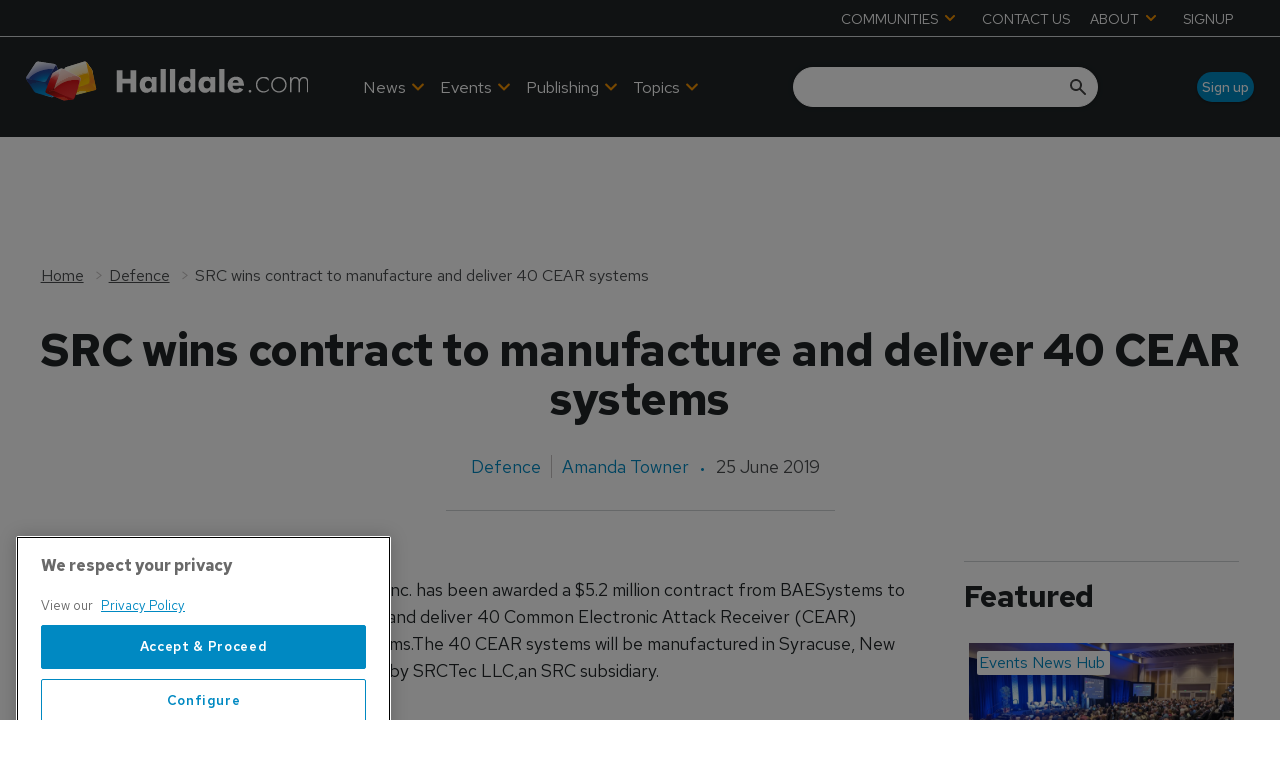

--- FILE ---
content_type: text/html; charset=utf-8
request_url: https://www.google.com/recaptcha/api2/aframe
body_size: 268
content:
<!DOCTYPE HTML><html><head><meta http-equiv="content-type" content="text/html; charset=UTF-8"></head><body><script nonce="Ls1O3adBdxTZNKO3iDbwKA">/** Anti-fraud and anti-abuse applications only. See google.com/recaptcha */ try{var clients={'sodar':'https://pagead2.googlesyndication.com/pagead/sodar?'};window.addEventListener("message",function(a){try{if(a.source===window.parent){var b=JSON.parse(a.data);var c=clients[b['id']];if(c){var d=document.createElement('img');d.src=c+b['params']+'&rc='+(localStorage.getItem("rc::a")?sessionStorage.getItem("rc::b"):"");window.document.body.appendChild(d);sessionStorage.setItem("rc::e",parseInt(sessionStorage.getItem("rc::e")||0)+1);localStorage.setItem("rc::h",'1768663954475');}}}catch(b){}});window.parent.postMessage("_grecaptcha_ready", "*");}catch(b){}</script></body></html>

--- FILE ---
content_type: application/javascript; charset=UTF-8
request_url: https://www.halldale.com/_next/static/chunks/blazePbTextBlock.40235b5237773768.js
body_size: 4698
content:
"use strict";(self.webpackChunk_N_E=self.webpackChunk_N_E||[]).push([[925,5235],{29306:function(t,e,n){var r=n(27378),o=n(23615),c=n.n(o),u=n(92298);e.Z=t=>{let e=e=>{let{elementTitle:n,isHeroImg:o,parent:c}=e,i=n&&!o,{loading:a,data:[l]}=(0,u.Z)(c,[n]);return a?"":r.createElement(r.Fragment,null,i&&r.createElement("h2",{className:"heading heading--section"},l),r.createElement(t,e))};return e.WrappedComponent=t,e.displayName="WithTitle(".concat(t.displayName||t.name||"Component",")"),e.propTypes={parent:c().object,elementTitle:c().string,isHeroImg:c().bool},e.defaultProps={parent:{},elementTitle:"",isHeroImg:!1},e}},94452:function(t,e,n){n.d(e,{Z:function(){return d}});var r=n(25773),o=n(81505),c=n(27378),u=n(23615),i=n.n(u),a=n(65234),l=n(1036),f=n(26078),s=t=>{let{className:e,name:n,title:r,as:o,gtmId:c}=t,u={};return o&&(u.as=o),e&&(u.className=e),n&&(u.name=n),c&&(u[f.Y6]=c),u};function p(t,e){var n=Object.keys(t);if(Object.getOwnPropertySymbols){var r=Object.getOwnPropertySymbols(t);e&&(r=r.filter(function(e){return Object.getOwnPropertyDescriptor(t,e).enumerable})),n.push.apply(n,r)}return n}let m=t=>{let{children:e,className:n,name:u,ariaLabel:i,href:f,as:m,shallow:d,scroll:b,gtmId:g,onClick:O}=t,{hasGTM:y}=(0,c.useContext)(a.Tr),h=s(function(t){for(var e=1;e<arguments.length;e++){var n=null!=arguments[e]?arguments[e]:{};e%2?p(Object(n),!0).forEach(function(e){(0,o.Z)(t,e,n[e])}):Object.getOwnPropertyDescriptors?Object.defineProperties(t,Object.getOwnPropertyDescriptors(n)):p(Object(n)).forEach(function(e){Object.defineProperty(t,e,Object.getOwnPropertyDescriptor(n,e))})}return t}({className:n,name:u,as:m},y&&g?{gtmId:g}:{}));return f?c.createElement(l.Z,(0,r.Z)({href:f,ariaLabel:i,shallow:d,scroll:b,onClick:O},h),e):e};m.propTypes={children:i().oneOfType([i().arrayOf(i().node),i().node]),href:i().string,as:i().string,name:i().string,title:i().string,className:i().string,shallow:i().bool,scroll:i().bool,gtmId:i().string,onClick:i().func,ariaLabel:i().string},m.defaultProps={children:[],as:"",href:"/",name:"",title:"",className:"",shallow:!1,scroll:null,gtmId:"",onClick:null,ariaLabel:""};var d=m},77676:function(t,e,n){n.r(e),n.d(e,{default:function(){return I}});var r=n(25773),o=n(81505),c=n(96535),u=n(27378),i=n(23615),a=n.n(i),l=n(70090),f=n(26078),s=function(t){let{html:e,LinkWrapper:n,useTargetBlank:o}=t,c={replace:t=>{let{attribs:e,children:i,name:a}=t;if(a===f.gy){let a=o?f.TK:e.target;return n?u.createElement(n,(0,r.Z)({},e,{target:a}),(0,l.du)(i,c)):t}return null}};return(0,l.ZP)(e,c)},p=n(23914),m=n(29306),d=n(92605);let b=[f.i1,f.k4],g=t=>b.includes(t),O=(t,e,n,r)=>0===t&&!!n||t===e&&!!r,y=(t,e)=>{let n=!1,r=!1;return e.find((o,c)=>{let{name:u}=o;if(u===t){let{type:t}=e[c-1]||{},{type:o}=e[c+1]||{};n=g(t),r=g(o)}return u===t?c:null}),[n,r]};var h=n(70249),j=n(71521),P=n(11794);function w(t,e){var n=Object.keys(t);if(Object.getOwnPropertySymbols){var r=Object.getOwnPropertySymbols(t);e&&(r=r.filter(function(e){return Object.getOwnPropertyDescriptor(t,e).enumerable})),n.push.apply(n,r)}return n}function E(t){for(var e=1;e<arguments.length;e++){var n=null!=arguments[e]?arguments[e]:{};e%2?w(Object(n),!0).forEach(function(e){(0,o.Z)(t,e,n[e])}):Object.getOwnPropertyDescriptors?Object.defineProperties(t,Object.getOwnPropertyDescriptors(n)):w(Object(n)).forEach(function(e){Object.defineProperty(t,e,Object.getOwnPropertyDescriptor(n,e))})}return t}let T=(t,e)=>!t||e<t,v=(t,e,n)=>(t.type&&(e.lastBlockType=t.type),n.push(t));var Z=t=>{let{componentName:e,parsedTextBlock:n,bannerContext:o}=t,{bannerCounters:c,banners:i,siblings:a,pbOptions:l,bannerPositionCounter:s,blockTracker:p}=o,[m,d]=y(e,a),b=[],{length:g}=n;return n.forEach((t,e)=>{let{type:n,props:{children:o}={}}=t,a=!1,y=f.NZ.includes(n);return o&&"string"==typeof n&&i.forEach(t=>{let{name:n,settings:o,type:i}=t,{repeatEvery:w,maxRepetitions:v}=o,{total:Z,paragraphCounter:k,insertionPoint:D}=c[n],N=!(!p.lastBlockType||f.NZ.includes(p.lastBlockType))||O(e,g,m,d);if(T(v,Z)&&k===D){if(a||N){c[n].insertionPoint+=1,c[n].paragraphCounter+=1;return}let e=w?(0,h.Z)(t,s.counter):t,o="".concat(e.settings.targetings,"-").concat(k),f=E(E(E({},l),e.settings),{},{name:n}),p=(0,P.Z)(i);p&&b.push(u.createElement(p,(0,r.Z)({key:o},f))),c[n].insertionPoint+=w,c[n].total+=1,a=!0,w&&i===j.Kl&&(s.counter+=1)}c[n].paragraphCounter+=y?1:0}),v(t,p,b)}),b},k=t=>{let{name:e,parsedTextBlock:n}=t,r=(0,u.useContext)(d.D),{banners:o}=r||{};return o&&o.length?Z({componentName:e,parsedTextBlock:Array.isArray(n)?n:[n],bannerContext:r}):n};let D=t=>{let{parsedTextBlock:e,name:n}=t,r=k({name:n,parsedTextBlock:e});return u.createElement(u.Fragment,null," ",r," ")};D.propTypes={parsedTextBlock:a().oneOfType([a().array,a().object]).isRequired,name:a().string.isRequired};var N=(0,m.Z)(D),_=n(94452),x=n(94420),C=n(14284);let B=["html","modifier"];function S(t,e){var n=Object.keys(t);if(Object.getOwnPropertySymbols){var r=Object.getOwnPropertySymbols(t);e&&(r=r.filter(function(e){return Object.getOwnPropertyDescriptor(t,e).enumerable})),n.push.apply(n,r)}return n}let A=t=>{let{html:e,modifier:n}=t,i=(0,c.Z)(t,B);if(!e)return null;let a=s({html:e,LinkWrapper:_.Z}),l=(0,x.Z)("textBlock",function(t){for(var e=1;e<arguments.length;e++){var n=null!=arguments[e]?arguments[e]:{};e%2?S(Object(n),!0).forEach(function(e){(0,o.Z)(t,e,n[e])}):Object.getOwnPropertyDescriptors?Object.defineProperties(t,Object.getOwnPropertyDescriptors(n)):S(Object(n)).forEach(function(e){Object.defineProperty(t,e,Object.getOwnPropertyDescriptor(n,e))})}return t}({modifier:n},i)),f="true"===C.env.BLAZE_PB_TEXTBLOCK_WRAPPER_ENABLE?"page-content":"",m=u.createElement(N,(0,r.Z)({parsedTextBlock:a},i));return f||l?u.createElement(p.default,{className:f,modifiers:l},m):m};A.propTypes={html:a().string,modifier:a().string,gtmClassName:a().string,elementTitle:a().string},A.defaultProps={modifier:"",gtmClassName:"",elementTitle:"",html:""};var I=A},23914:function(t,e,n){n.r(e);var r=n(25773),o=n(96535),c=n(27378),u=n(23615),i=n.n(u);let a=["children","className","modifiers","style","tagType"],l=c.forwardRef((t,e)=>{let{children:n,className:u,modifiers:i,style:l,tagType:f}=t,s=(0,o.Z)(t,a);return n&&c.createElement(f&&"Default"!==f?f:"div",(0,r.Z)({ref:e,className:"".concat(u," ").concat(i),style:l},s),n)});l.propTypes={children:i().oneOfType([i().arrayOf(i().node),i().node]).isRequired,className:i().string,modifiers:i().string,style:i().object,tagType:i().string},l.defaultProps={className:"",modifiers:"",style:{},tagType:""},e.default=l},26078:function(t,e,n){n.d(e,{$T:function(){return L},A1:function(){return H},AZ:function(){return t_},B6:function(){return k},BB:function(){return tS},Bg:function(){return h},Bq:function(){return tO},C3:function(){return tb},CLASS_MODIFIERS:function(){return K},D2:function(){return i},Dl:function(){return a},EG:function(){return U},EV:function(){return tf},Ew:function(){return tl},F8:function(){return p},Ff:function(){return tg},Fq:function(){return tq},GV:function(){return o},ID:function(){return C},JH:function(){return s},Jq:function(){return ts},KO:function(){return D},LY:function(){return G},NO:function(){return tF},NZ:function(){return tk},Nv:function(){return S},OR:function(){return f},Ok:function(){return td},P6:function(){return th},Pg:function(){return tZ},Pt:function(){return V},Pu:function(){return tH},Qk:function(){return tL},RI:function(){return tm},S0:function(){return tv},SQ:function(){return Z},T3:function(){return ta},TK:function(){return tI},TW:function(){return tE},Tb:function(){return to},U6:function(){return tn},UZ:function(){return T},V3:function(){return m},W8:function(){return y},XD:function(){return P},Y4:function(){return l},Y6:function(){return tc},Y_:function(){return z},Yb:function(){return v},Zj:function(){return B},Zl:function(){return q},Zw:function(){return tD},_c:function(){return tP},aC:function(){return tr},aQ:function(){return $},ar:function(){return w},cA:function(){return b},cO:function(){return u},cr:function(){return _},dP:function(){return ty},do:function(){return d},dv:function(){return tu},eF:function(){return A},g6:function(){return tT},gK:function(){return N},ge:function(){return tR},gy:function(){return tA},i1:function(){return M},iL:function(){return tt},ix:function(){return tC},jU:function(){return te},jj:function(){return tj},k4:function(){return Y},lc:function(){return x},m2:function(){return O},mr:function(){return g},n9:function(){return I},o_:function(){return tB},ot:function(){return F},pj:function(){return j},q0:function(){return c},qA:function(){return tw},rK:function(){return E},rk:function(){return tx},sj:function(){return tN},tw:function(){return Q},uB:function(){return ti},uJ:function(){return X},xN:function(){return R},xy:function(){return tp},yQ:function(){return W}});var r=n(14284);let o="b",c="button",u="code",i="button--icon",a="icon-button",l="AND",f="OR",s="must",p="should",m="text-search",d="infinite",b="classic",g="searchPublishedContent",O="search_term",y="range",h="checkbox",j="element",P="select",w="onClick",E="keyword",T=50,v=0,Z="featured",k="sponsored",D="full",N=["width"],_="categoryId",x="published",C="id",B="link",S="logout",A="GraphQL error: ",I="high",L="hover",R="mouseenter",q="mouseleave",F="click",H="hidden",K={MODIFIER:"modifier",GTM_CLASS_NAME:"gtmClassName",HIDE:"hide",DESKTOP:"desktop",DEFAULT:"default",TABLET:"tablet",MOBILE:"mobile",SIZE:"size",BUTTON_TYPE:"buttonType",ICON:"icon",STYLE:"style",WIDTH:"width",STICKY:"sticky",ALIGNMENT:"alignment",PARALLAX:"parallax"},M="carousel",Y="image",z="".concat(Y,"s"),G="image__wrapper",U="root",W="countContentHierarchies",Q="getBanner",J="width height",V="sizes { ".concat(J," viewports { ").concat(J," } }"),X={once:!0,offset:"200px",bottomOffset:"-200px"},$="hero",tt="hero__wrapper",te=" with-banner",tn="\xa0",tr="column",to="gtm",tc="data-gtm-id",tu="center",ti="half",ta="wide",tl="desk",tf="tablet",ts="mobile",tp="alignment",tm="[page]",td="[aZ]",tb="pb",tg="Next",tO="Previous",ty="Load More",th="loadMore",tj=10,tP=5,tw=[["altText","alt"],["caption","caption"],["hrefUrl","hrefUrl"],["credits","credits"]],tE="file",tT="video__wrapper",tv="https://vimeo.com/api/oembed.json",tZ={sm:"sm",md:"md",lg:"lg",xl:"xl",xxl:"2xl"},tk=["p","ul","ol"],tD="alternativePreHeader",tN="alternativeHeadline",t_=["A","B","C","D","E","F","G","H","I","J","K","L","M","N","O","P","Q","R","S","T","U","V","W","X","Y","Z"],tx="name",tC="loading",tB="empty",tS="loaded",tA="a",tI="_blank",tL=/^([a-z0-9_\.\+-]+)@([\da-z\.-]+)\.([a-z\.]{2,6})$/,tR=/(https?:\/\/)?(www\.)?[-a-zA-Z0-9@:%._\+~#=]{2,256}\.[a-z]{2,6}\b([-a-zA-Z0-9@:%_\+.~#?&//=]*)/,tq=/^\+{0,1}[0-9\(\)\.\- \/]{7,}$/,tF=r.env.BLAZE_PB_SEARCH_FILETER_AGG_SIZE||500,tH="pb-"},94420:function(t,e,n){n.d(e,{Z:function(){return N}});var r=n(81505),o=n(26078);let c={button:{type:"",style:o.q0,size:"",alignment:"".concat(o.q0,"--").concat(o.dv," ").concat(o.xy)},column:{width:"".concat(o.aC,"--").concat(o.uB)},row:{width:o.T3,desk:o.Ew,tablet:o.EV,mobile:o.Jq}};function u(t,e){var n=Object.keys(t);if(Object.getOwnPropertySymbols){var r=Object.getOwnPropertySymbols(t);e&&(r=r.filter(function(e){return Object.getOwnPropertyDescriptor(t,e).enumerable})),n.push.apply(n,r)}return n}function i(t){for(var e=1;e<arguments.length;e++){var n=null!=arguments[e]?arguments[e]:{};e%2?u(Object(n),!0).forEach(function(e){(0,r.Z)(t,e,n[e])}):Object.getOwnPropertyDescriptors?Object.defineProperties(t,Object.getOwnPropertyDescriptors(n)):u(Object(n)).forEach(function(e){Object.defineProperty(t,e,Object.getOwnPropertyDescriptor(n,e))})}return t}let{BUTTON_TYPE:a,DEFAULT:l,DESKTOP:f,GTM_CLASS_NAME:s,HIDE:p,ICON:m,MOBILE:d,MODIFIER:b,SIZE:g,STICKY:O,STYLE:y,TABLET:h,WIDTH:j,ALIGNMENT:P,PARALLAX:w}=o.CLASS_MODIFIERS,E=[s,b,w],T=[f,h,d],v=[g,a,m,y,P,...E],Z=[a,...E],k={props:E,prefix:null},D={row:{props:[j,O,...T,...E]},column:{props:[j,O,...T,...E]},button:{props:v,prefix:o.q0},icon:{props:Z,prefix:o.Dl},textBlock:i({},k),banner:i({},k),image:i({},k),hero:i({},k),video:i({},k),list:i({},k),code:i(i({},k),{},{prefix:o.cO})};function N(t,e){let{props:n,prefix:r}=D[t]||{},u=c[t]||{};if(!n)return"";let i=n.map(n=>{let r=e[n],c="boolean"==typeof r?n:r,i=T.includes(n);return n===m?r?o.D2:"":n===b&&r?"".concat(r):r===l||c===t?"":i?r?"":"".concat(p,"-").concat(n):null==r?u[n]||"":n===j||n===o.Zj?"".concat(t,"--").concat(r):n===s?"".concat(r):n===O||n===w?r?"".concat(t,"--").concat(c):"":c?"".concat(t,"--").concat(c):""}).filter(Boolean);return r&&i.unshift(r),i.join(" ")}},96535:function(t,e,n){n.d(e,{Z:function(){return r}});function r(t,e){if(null==t)return{};var n,r,o=function(t,e){if(null==t)return{};var n={};for(var r in t)if(({}).hasOwnProperty.call(t,r)){if(-1!==e.indexOf(r))continue;n[r]=t[r]}return n}(t,e);if(Object.getOwnPropertySymbols){var c=Object.getOwnPropertySymbols(t);for(r=0;r<c.length;r++)n=c[r],-1===e.indexOf(n)&&({}).propertyIsEnumerable.call(t,n)&&(o[n]=t[n])}return o}}}]);
//# sourceMappingURL=blazePbTextBlock.40235b5237773768.js.map